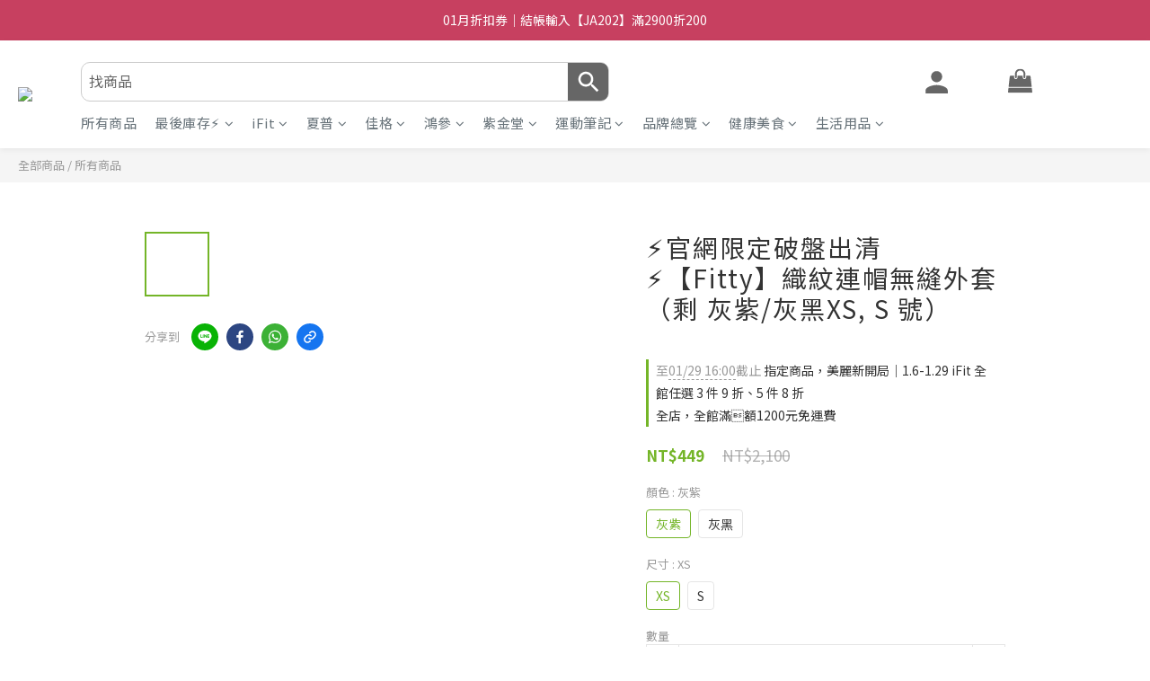

--- FILE ---
content_type: text/javascript
request_url: https://cdn.qgr.ph/qgraph.fc5cb8b8a03d0bbec38b.js
body_size: 2234
content:
window.QGSettings = {
   "appId": "fc5cb8b8a03d0bbec38b",
   "botBonnie": {
      "pageId": "page-a3fe9e691a574028b0958c46"
   },
   "airis": {
      "domain": "prd.h2u.com.tw"
   },
   "aiDeal": {
      "apiKey": "shop-everydayhealth-com-tw",
      "conversionEvents": [
         {
            "eventName": "checkout_completed",
            "idKey": "order_id"
         }
      ]
   },
   "batchSendInterval": {
      "event": 0,
      "profile": 0
   },
   "allowBestService": true,
   "debug": false,
   "personalizationEnabled": true,
   "vapidPublicKey": "BBVNLjNuTyVKBOYJR-1ottWlyWLOZUTEyS6Q9jvsWKsyqRk1ATrrT43SK5kjbuAmHV3kQ55zfx6Vg_I_MFUf4fA",
   "push": {
      "delay": 10,
      "requestSelf": false,
      "fakePrompt": false,
      "secondsBetweenPrompts": 3600,
      "crossSitesEnabled": true,
      "restrictOrigin": false,
      "useNotifyEndpoint": false,
      "allowedPushDomains": null,
      "optInTip": {
         "title": "\u4e0d\u932f\u904e\u56b4\u9078\u5546\u57ce\u6700\u65b0\u512a\u60e0\u2757\ufe0f",
         "message": "\u7c21\u55ae\uff12\u500b\u6b65\u9a5f\u5c31\u80fd\u958b\u555f\u901a\u77e5\u56c9\uff1a\n1. \u9ede\u64ca\u793a\u610f\u5716\u4e2d\u7db2\u5740\u53f3\u5074\u7684\u300c\u9234\u943a\ud83d\udd14\u300d\u5716\u793a\n2. \u5141\u8a31\u63a5\u6536\u901a\u77e5\uff0c\u5b8c\u6210\uff01",
         "bgColor": "#FFFFFF",
         "textColor": "#000000",
         "location": "right",
         "overlay": false
      },
      "onSubscribedPopup": {
         "enabled": false,
         "htmlBody": "",
         "showOverlay": true
      },
      "optInTipEnabled": true
   },
   "qgendpoint": "https://.aiqua.io/notify.html",
   "origin": "https://www.edh.tw/",
   "inWebEnabled": true
};
if(window.qg && window.qg.queue) {
    window.qg.queue.unshift(('init', QGSettings));
}
!function(q,g,r,a,p,h,js){
    q.appier = q.qg;
    if(!q.qg || !q.appier){
        js=q.qg=q.appier=function() {
            js.callmethod ? js.callmethod.call(js, arguments) : js.queue.push(arguments);
            js.queue = [];
        }
    }
    if(q.qg.initialized){return;}
    window.qg.queue.unshift(['init',window.QGSettings])
    p=g.createElement(r);
    p.async=!0;
    p.src=a;
    h=g.getElementsByTagName(r)[0];
    h.parentNode.insertBefore(p,h);
    q.qg.initialized = true;
}(window,document,'script','https://cdn-prd-gcp-jp0.aiqua.io/sdk/v3/r/aiqua.js');